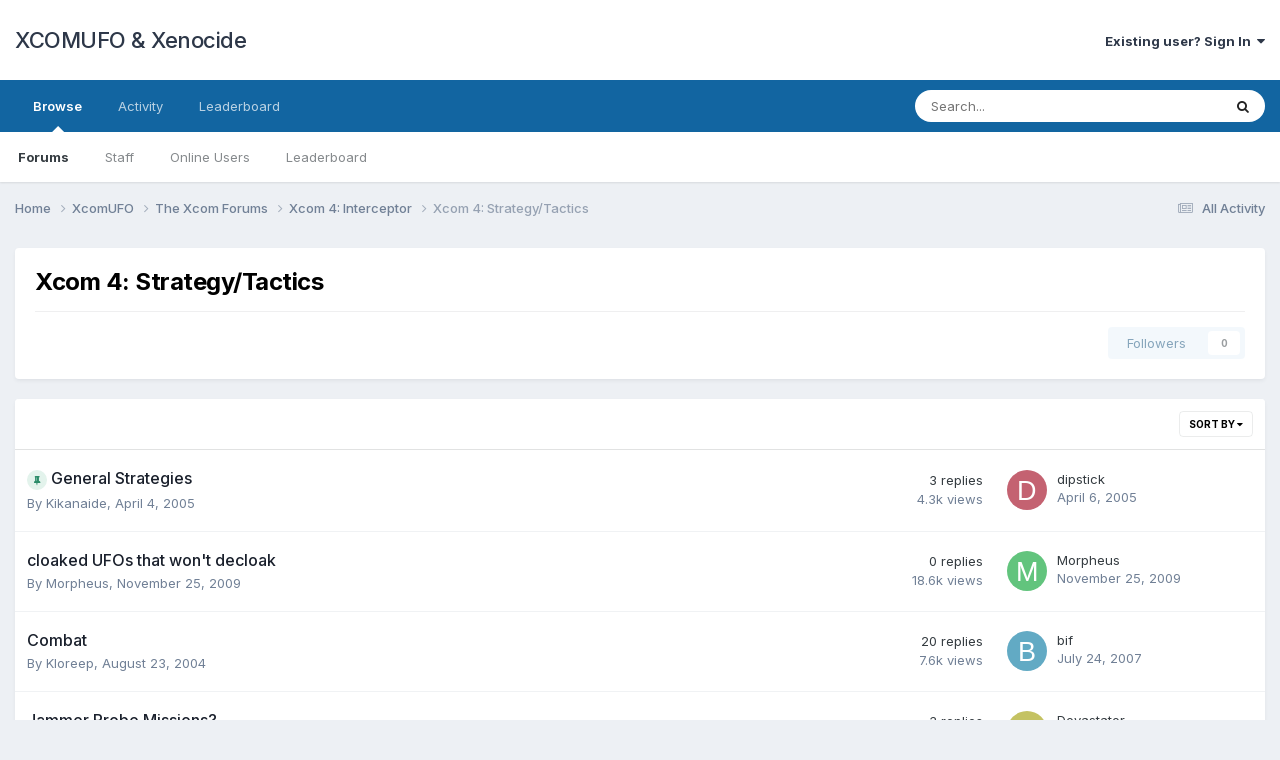

--- FILE ---
content_type: text/html;charset=UTF-8
request_url: https://www.xcomufo.com/forums/index.php?/forum/92-xcom-4-strategytactics/
body_size: 9357
content:
<!DOCTYPE html>
<html lang="en-US" dir="ltr">
	<head>
		<meta charset="utf-8">
        
		<title>Xcom 4: Strategy/Tactics - XCOMUFO &amp; Xenocide</title>
		
		
		
		

	<meta name="viewport" content="width=device-width, initial-scale=1">


	
	


	<meta name="twitter:card" content="summary" />



	
		
	

	
		
			
				<meta name="description" content="">
			
		
	

	
		
			
				<meta property="og:title" content="Xcom 4: Strategy/Tactics">
			
		
	

	
		
			
				<meta property="og:description" content="">
			
		
	

	
		
			
				<meta property="og:url" content="https://www.xcomufo.com/forums/index.php?/forum/92-xcom-4-strategytactics/">
			
		
	

	
		
			
				<meta property="og:site_name" content="XCOMUFO &amp; Xenocide">
			
		
	

	
		
			
				<meta property="og:locale" content="en_US">
			
		
	


	
		<link rel="canonical" href="https://www.xcomufo.com/forums/index.php?/forum/92-xcom-4-strategytactics/" />
	

<link rel="alternate" type="application/rss+xml" title="Xcom 4: Strategy/Tactics Latest Topics" href="https://www.xcomufo.com/forums/index.php?/forum/92-xcom-4-strategytactics.xml/" />



<link rel="manifest" href="https://www.xcomufo.com/forums/index.php?/manifest.webmanifest/">
<meta name="msapplication-config" content="https://www.xcomufo.com/forums/index.php?/browserconfig.xml/">
<meta name="msapplication-starturl" content="/">
<meta name="application-name" content="XCOMUFO & Xenocide">
<meta name="apple-mobile-web-app-title" content="XCOMUFO & Xenocide">

	<meta name="theme-color" content="#ffffff">










<link rel="preload" href="//www.xcomufo.com/forums/applications/core/interface/font/fontawesome-webfont.woff2?v=4.7.0" as="font" crossorigin="anonymous">
		


	<link rel="preconnect" href="https://fonts.googleapis.com">
	<link rel="preconnect" href="https://fonts.gstatic.com" crossorigin>
	
		<link href="https://fonts.googleapis.com/css2?family=Inter:wght@300;400;500;600;700&display=swap" rel="stylesheet">
	



	<link rel='stylesheet' href='https://www.xcomufo.com/forums/uploads/css_built_1/341e4a57816af3ba440d891ca87450ff_framework.css?v=25d306e6e61711057118' media='all'>

	<link rel='stylesheet' href='https://www.xcomufo.com/forums/uploads/css_built_1/05e81b71abe4f22d6eb8d1a929494829_responsive.css?v=25d306e6e61711057118' media='all'>

	<link rel='stylesheet' href='https://www.xcomufo.com/forums/uploads/css_built_1/90eb5adf50a8c640f633d47fd7eb1778_core.css?v=25d306e6e61711057118' media='all'>

	<link rel='stylesheet' href='https://www.xcomufo.com/forums/uploads/css_built_1/5a0da001ccc2200dc5625c3f3934497d_core_responsive.css?v=25d306e6e61711057118' media='all'>

	<link rel='stylesheet' href='https://www.xcomufo.com/forums/uploads/css_built_1/62e269ced0fdab7e30e026f1d30ae516_forums.css?v=25d306e6e61711057118' media='all'>

	<link rel='stylesheet' href='https://www.xcomufo.com/forums/uploads/css_built_1/76e62c573090645fb99a15a363d8620e_forums_responsive.css?v=25d306e6e61711057118' media='all'>





<link rel='stylesheet' href='https://www.xcomufo.com/forums/uploads/css_built_1/258adbb6e4f3e83cd3b355f84e3fa002_custom.css?v=25d306e6e61711057118' media='all'>




		
		

	</head>
	<body class='ipsApp ipsApp_front ipsJS_none ipsClearfix' data-controller='core.front.core.app' data-message="" data-pageApp='forums' data-pageLocation='front' data-pageModule='forums' data-pageController='forums' data-pageID='92'  >
		
        

        

		<a href='#ipsLayout_mainArea' class='ipsHide' title='Go to main content on this page' accesskey='m'>Jump to content</a>
		





		<div id='ipsLayout_header' class='ipsClearfix'>
			<header>
				<div class='ipsLayout_container'>
					

<a href='https://www.xcomufo.com/forums/' id='elSiteTitle' accesskey='1'>XCOMUFO & Xenocide</a>

					
						

	<ul id='elUserNav' class='ipsList_inline cSignedOut ipsResponsive_showDesktop'>
		
        
		
        
        
            
            <li id='elSignInLink'>
                <a href='https://www.xcomufo.com/forums/index.php?/login/' data-ipsMenu-closeOnClick="false" data-ipsMenu id='elUserSignIn'>
                    Existing user? Sign In &nbsp;<i class='fa fa-caret-down'></i>
                </a>
                
<div id='elUserSignIn_menu' class='ipsMenu ipsMenu_auto ipsHide'>
	<form accept-charset='utf-8' method='post' action='https://www.xcomufo.com/forums/index.php?/login/'>
		<input type="hidden" name="csrfKey" value="41f200d82dd15ed6b02cf911364526b8">
		<input type="hidden" name="ref" value="aHR0cHM6Ly93d3cueGNvbXVmby5jb20vZm9ydW1zL2luZGV4LnBocD8vZm9ydW0vOTIteGNvbS00LXN0cmF0ZWd5dGFjdGljcy8=">
		<div data-role="loginForm">
			
			
			
				
<div class="ipsPad ipsForm ipsForm_vertical">
	<h4 class="ipsType_sectionHead">Sign In</h4>
	<br><br>
	<ul class='ipsList_reset'>
		<li class="ipsFieldRow ipsFieldRow_noLabel ipsFieldRow_fullWidth">
			
			
				<input type="email" placeholder="Email Address" name="auth" autocomplete="email">
			
		</li>
		<li class="ipsFieldRow ipsFieldRow_noLabel ipsFieldRow_fullWidth">
			<input type="password" placeholder="Password" name="password" autocomplete="current-password">
		</li>
		<li class="ipsFieldRow ipsFieldRow_checkbox ipsClearfix">
			<span class="ipsCustomInput">
				<input type="checkbox" name="remember_me" id="remember_me_checkbox" value="1" checked aria-checked="true">
				<span></span>
			</span>
			<div class="ipsFieldRow_content">
				<label class="ipsFieldRow_label" for="remember_me_checkbox">Remember me</label>
				<span class="ipsFieldRow_desc">Not recommended on shared computers</span>
			</div>
		</li>
		<li class="ipsFieldRow ipsFieldRow_fullWidth">
			<button type="submit" name="_processLogin" value="usernamepassword" class="ipsButton ipsButton_primary ipsButton_small" id="elSignIn_submit">Sign In</button>
			
				<p class="ipsType_right ipsType_small">
					
						<a href='https://www.xcomufo.com/forums/index.php?/lostpassword/' data-ipsDialog data-ipsDialog-title='Forgot your password?'>
					
					Forgot your password?</a>
				</p>
			
		</li>
	</ul>
</div>
			
		</div>
	</form>
</div>
            </li>
            
        
		
	</ul>

						
<ul class='ipsMobileHamburger ipsList_reset ipsResponsive_hideDesktop'>
	<li data-ipsDrawer data-ipsDrawer-drawerElem='#elMobileDrawer'>
		<a href='#' >
			
			
				
			
			
			
			<i class='fa fa-navicon'></i>
		</a>
	</li>
</ul>
					
				</div>
			</header>
			

	<nav data-controller='core.front.core.navBar' class=' ipsResponsive_showDesktop'>
		<div class='ipsNavBar_primary ipsLayout_container '>
			<ul data-role="primaryNavBar" class='ipsClearfix'>
				


	
		
		
			
		
		<li class='ipsNavBar_active' data-active id='elNavSecondary_1' data-role="navBarItem" data-navApp="core" data-navExt="CustomItem">
			
			
				<a href="https://www.xcomufo.com/forums/"  data-navItem-id="1" data-navDefault>
					Browse<span class='ipsNavBar_active__identifier'></span>
				</a>
			
			
				<ul class='ipsNavBar_secondary ' data-role='secondaryNavBar'>
					


	
	

	
		
		
			
		
		<li class='ipsNavBar_active' data-active id='elNavSecondary_10' data-role="navBarItem" data-navApp="forums" data-navExt="Forums">
			
			
				<a href="https://www.xcomufo.com/forums/index.php"  data-navItem-id="10" data-navDefault>
					Forums<span class='ipsNavBar_active__identifier'></span>
				</a>
			
			
		</li>
	
	

	
	

	
		
		
		<li  id='elNavSecondary_12' data-role="navBarItem" data-navApp="core" data-navExt="StaffDirectory">
			
			
				<a href="https://www.xcomufo.com/forums/index.php?/staff/"  data-navItem-id="12" >
					Staff<span class='ipsNavBar_active__identifier'></span>
				</a>
			
			
		</li>
	
	

	
		
		
		<li  id='elNavSecondary_13' data-role="navBarItem" data-navApp="core" data-navExt="OnlineUsers">
			
			
				<a href="https://www.xcomufo.com/forums/index.php?/online/"  data-navItem-id="13" >
					Online Users<span class='ipsNavBar_active__identifier'></span>
				</a>
			
			
		</li>
	
	

	
		
		
		<li  id='elNavSecondary_14' data-role="navBarItem" data-navApp="core" data-navExt="Leaderboard">
			
			
				<a href="https://www.xcomufo.com/forums/index.php?/leaderboard/"  data-navItem-id="14" >
					Leaderboard<span class='ipsNavBar_active__identifier'></span>
				</a>
			
			
		</li>
	
	

					<li class='ipsHide' id='elNavigationMore_1' data-role='navMore'>
						<a href='#' data-ipsMenu data-ipsMenu-appendTo='#elNavigationMore_1' id='elNavigationMore_1_dropdown'>More <i class='fa fa-caret-down'></i></a>
						<ul class='ipsHide ipsMenu ipsMenu_auto' id='elNavigationMore_1_dropdown_menu' data-role='moreDropdown'></ul>
					</li>
				</ul>
			
		</li>
	
	

	
		
		
		<li  id='elNavSecondary_2' data-role="navBarItem" data-navApp="core" data-navExt="CustomItem">
			
			
				<a href="https://www.xcomufo.com/forums/index.php?/discover/"  data-navItem-id="2" >
					Activity<span class='ipsNavBar_active__identifier'></span>
				</a>
			
			
				<ul class='ipsNavBar_secondary ipsHide' data-role='secondaryNavBar'>
					


	
		
		
		<li  id='elNavSecondary_4' data-role="navBarItem" data-navApp="core" data-navExt="AllActivity">
			
			
				<a href="https://www.xcomufo.com/forums/index.php?/discover/"  data-navItem-id="4" >
					All Activity<span class='ipsNavBar_active__identifier'></span>
				</a>
			
			
		</li>
	
	

	
	

	
	

	
	

	
		
		
		<li  id='elNavSecondary_8' data-role="navBarItem" data-navApp="core" data-navExt="Search">
			
			
				<a href="https://www.xcomufo.com/forums/index.php?/search/"  data-navItem-id="8" >
					Search<span class='ipsNavBar_active__identifier'></span>
				</a>
			
			
		</li>
	
	

	
	

					<li class='ipsHide' id='elNavigationMore_2' data-role='navMore'>
						<a href='#' data-ipsMenu data-ipsMenu-appendTo='#elNavigationMore_2' id='elNavigationMore_2_dropdown'>More <i class='fa fa-caret-down'></i></a>
						<ul class='ipsHide ipsMenu ipsMenu_auto' id='elNavigationMore_2_dropdown_menu' data-role='moreDropdown'></ul>
					</li>
				</ul>
			
		</li>
	
	

	
		
		
		<li  id='elNavSecondary_15' data-role="navBarItem" data-navApp="core" data-navExt="Leaderboard">
			
			
				<a href="https://www.xcomufo.com/forums/index.php?/leaderboard/"  data-navItem-id="15" >
					Leaderboard<span class='ipsNavBar_active__identifier'></span>
				</a>
			
			
		</li>
	
	

				<li class='ipsHide' id='elNavigationMore' data-role='navMore'>
					<a href='#' data-ipsMenu data-ipsMenu-appendTo='#elNavigationMore' id='elNavigationMore_dropdown'>More</a>
					<ul class='ipsNavBar_secondary ipsHide' data-role='secondaryNavBar'>
						<li class='ipsHide' id='elNavigationMore_more' data-role='navMore'>
							<a href='#' data-ipsMenu data-ipsMenu-appendTo='#elNavigationMore_more' id='elNavigationMore_more_dropdown'>More <i class='fa fa-caret-down'></i></a>
							<ul class='ipsHide ipsMenu ipsMenu_auto' id='elNavigationMore_more_dropdown_menu' data-role='moreDropdown'></ul>
						</li>
					</ul>
				</li>
			</ul>
			

	<div id="elSearchWrapper">
		<div id='elSearch' data-controller="core.front.core.quickSearch">
			<form accept-charset='utf-8' action='//www.xcomufo.com/forums/index.php?/search/&amp;do=quicksearch' method='post'>
                <input type='search' id='elSearchField' placeholder='Search...' name='q' autocomplete='off' aria-label='Search'>
                <details class='cSearchFilter'>
                    <summary class='cSearchFilter__text'></summary>
                    <ul class='cSearchFilter__menu'>
                        
                        <li><label><input type="radio" name="type" value="all" ><span class='cSearchFilter__menuText'>Everywhere</span></label></li>
                        
                            
                                <li><label><input type="radio" name="type" value='contextual_{&quot;type&quot;:&quot;forums_topic&quot;,&quot;nodes&quot;:92}' checked><span class='cSearchFilter__menuText'>This Forum</span></label></li>
                            
                        
                        
                            <li><label><input type="radio" name="type" value="core_statuses_status"><span class='cSearchFilter__menuText'>Status Updates</span></label></li>
                        
                            <li><label><input type="radio" name="type" value="forums_topic"><span class='cSearchFilter__menuText'>Topics</span></label></li>
                        
                            <li><label><input type="radio" name="type" value="core_members"><span class='cSearchFilter__menuText'>Members</span></label></li>
                        
                    </ul>
                </details>
				<button class='cSearchSubmit' type="submit" aria-label='Search'><i class="fa fa-search"></i></button>
			</form>
		</div>
	</div>

		</div>
	</nav>

			
<ul id='elMobileNav' class='ipsResponsive_hideDesktop' data-controller='core.front.core.mobileNav'>
	
		
			
			
				
				
			
				
				
			
				
					<li id='elMobileBreadcrumb'>
						<a href='https://www.xcomufo.com/forums/index.php?/forum/108-xcom-4-interceptor/'>
							<span>Xcom 4: Interceptor</span>
						</a>
					</li>
				
				
			
				
				
			
		
	
	
	
	<li >
		<a data-action="defaultStream" href='https://www.xcomufo.com/forums/index.php?/discover/'><i class="fa fa-newspaper-o" aria-hidden="true"></i></a>
	</li>

	

	
		<li class='ipsJS_show'>
			<a href='https://www.xcomufo.com/forums/index.php?/search/'><i class='fa fa-search'></i></a>
		</li>
	
</ul>
		</div>
		<main id='ipsLayout_body' class='ipsLayout_container'>
			<div id='ipsLayout_contentArea'>
				<div id='ipsLayout_contentWrapper'>
					
<nav class='ipsBreadcrumb ipsBreadcrumb_top ipsFaded_withHover'>
	

	<ul class='ipsList_inline ipsPos_right'>
		
		<li >
			<a data-action="defaultStream" class='ipsType_light '  href='https://www.xcomufo.com/forums/index.php?/discover/'><i class="fa fa-newspaper-o" aria-hidden="true"></i> <span>All Activity</span></a>
		</li>
		
	</ul>

	<ul data-role="breadcrumbList">
		<li>
			<a title="Home" href='https://www.xcomufo.com/forums/'>
				<span>Home <i class='fa fa-angle-right'></i></span>
			</a>
		</li>
		
		
			<li>
				
					<a href='https://www.xcomufo.com/forums/index.php?/forum/255-xcomufo/'>
						<span>XcomUFO <i class='fa fa-angle-right' aria-hidden="true"></i></span>
					</a>
				
			</li>
		
			<li>
				
					<a href='https://www.xcomufo.com/forums/index.php?/forum/69-the-xcom-forums/'>
						<span>The Xcom Forums <i class='fa fa-angle-right' aria-hidden="true"></i></span>
					</a>
				
			</li>
		
			<li>
				
					<a href='https://www.xcomufo.com/forums/index.php?/forum/108-xcom-4-interceptor/'>
						<span>Xcom 4: Interceptor <i class='fa fa-angle-right' aria-hidden="true"></i></span>
					</a>
				
			</li>
		
			<li>
				
					Xcom 4: Strategy/Tactics
				
			</li>
		
	</ul>
</nav>
					
					<div id='ipsLayout_mainArea'>
						
						
						
						

	




						




	
	<div class="ipsPageHeader  ipsBox ipsResponsive_pull ipsPadding ipsClearfix" >
		<header>
			
			<h1 class="ipsType_pageTitle">Xcom 4: Strategy/Tactics</h1>
			
				



<div class='ipsType_richText ipsType_normal' data-controller='core.front.core.lightboxedImages' >

</div>

			
			
			
				<hr class='ipsHr ipsResponsive_hidePhone' />
				<div class='ipsClearfix ipsResponsive_hidePhone'>
					<div class='ipsPos_right'>
                        
                        



<div data-followApp='forums' data-followArea='forum' data-followID='92' data-controller='core.front.core.followButton'>
	

	<a href='https://www.xcomufo.com/forums/index.php?/login/' rel="nofollow" class="ipsFollow ipsPos_middle ipsButton ipsButton_light ipsButton_verySmall ipsButton_disabled" data-role="followButton" data-ipsTooltip title='Sign in to follow this'>
		<span>Followers</span>
		<span class='ipsCommentCount'>0</span>
	</a>

</div>
                    </div>
				</div>
			
		</header>
	</div>
	
	

<div data-controller='forums.front.forum.forumPage'>
	<ul class="ipsToolList ipsToolList_horizontal ipsSpacer_both">
		






	</ul>
	
<div class='ipsBox ipsResponsive_pull' data-baseurl='https://www.xcomufo.com/forums/index.php?/forum/92-xcom-4-strategytactics/' data-resort='listResort' data-tableID='topics'  data-controller='core.global.core.table'>
	
		<h2 class='ipsType_sectionTitle ipsHide ipsType_medium ipsType_reset ipsClear'>9 topics in this forum</h2>
	

	
	<div class="ipsButtonBar ipsPad_half ipsClearfix ipsClear">
		

		<ul class="ipsButtonRow ipsPos_right ipsClearfix">
			
				<li>
					<a href="#elSortByMenu_menu" id="elSortByMenu_ffd1c2df4551527d1959fe694b3f8a6a" data-role='sortButton' data-ipsMenu data-ipsMenu-activeClass="ipsButtonRow_active" data-ipsMenu-selectable="radio">Sort By <i class="fa fa-caret-down"></i></a>
					<ul class="ipsMenu ipsMenu_auto ipsMenu_withStem ipsMenu_selectable ipsHide" id="elSortByMenu_ffd1c2df4551527d1959fe694b3f8a6a_menu">
						
						
							<li class="ipsMenu_item ipsMenu_itemChecked" data-ipsMenuValue="last_post" data-sortDirection='desc'><a href="https://www.xcomufo.com/forums/index.php?/forum/92-xcom-4-strategytactics/&amp;sortby=last_post&amp;sortdirection=desc" rel="nofollow">Recently Updated</a></li>
						
							<li class="ipsMenu_item " data-ipsMenuValue="title" data-sortDirection='asc'><a href="https://www.xcomufo.com/forums/index.php?/forum/92-xcom-4-strategytactics/&amp;sortby=title&amp;sortdirection=asc" rel="nofollow">Title</a></li>
						
							<li class="ipsMenu_item " data-ipsMenuValue="start_date" data-sortDirection='desc'><a href="https://www.xcomufo.com/forums/index.php?/forum/92-xcom-4-strategytactics/&amp;sortby=start_date&amp;sortdirection=desc" rel="nofollow">Start Date</a></li>
						
							<li class="ipsMenu_item " data-ipsMenuValue="views" data-sortDirection='desc'><a href="https://www.xcomufo.com/forums/index.php?/forum/92-xcom-4-strategytactics/&amp;sortby=views&amp;sortdirection=desc" rel="nofollow">Most Viewed</a></li>
						
							<li class="ipsMenu_item " data-ipsMenuValue="posts" data-sortDirection='desc'><a href="https://www.xcomufo.com/forums/index.php?/forum/92-xcom-4-strategytactics/&amp;sortby=posts&amp;sortdirection=desc" rel="nofollow">Most Replies</a></li>
						
						
							<li class="ipsMenu_item " data-noSelect="true">
								<a href='https://www.xcomufo.com/forums/index.php?/forum/92-xcom-4-strategytactics/&amp;advancedSearchForm=1&amp;sortby=forums_topics.last_post&amp;sortdirection=DESC' rel="nofollow" data-ipsDialog data-ipsDialog-title='Custom Sort'>Custom</a>
							</li>
						
					</ul>
				</li>
			
				
		</ul>
		


		<div data-role="tablePagination" class='ipsHide'>
			


		</div>
	</div>
	
	
		
			<ol class='ipsClear ipsDataList cForumTopicTable  cTopicList ' id='elTable_ffd1c2df4551527d1959fe694b3f8a6a' data-role="tableRows">
				


	
	

	
	

	
	

	
	

	
	

	
	

	
	

	
	

	
	


	
	
		
		
		
		
			<li class="ipsDataItem ipsDataItem_responsivePhoto     " data-rowID='7290' data-location='' data-controller='forums.front.forum.topicRow'>
				
				<div class='ipsDataItem_main'>
					
					<h4 class='ipsDataItem_title ipsContained_container'>
						
						
						
						

						
						
						
                            
                            							
							
								<span><span class="ipsBadge ipsBadge_icon ipsBadge_small ipsBadge_positive" data-ipsTooltip title='Pinned'><i class='fa fa-thumb-tack'></i></span></span>
							
							
						
										
												

						<span class='ipsType_break ipsContained'>
							<a href='https://www.xcomufo.com/forums/index.php?/topic/7290-general-strategies/' class='' title='General Strategies '  data-ipsHover data-ipsHover-target='https://www.xcomufo.com/forums/index.php?/topic/7290-general-strategies/&amp;preview=1' data-ipsHover-timeout='1.5'>
								<span>
									General Strategies
								</span>
							</a>
						</span>
						
					</h4>
					<span data-role="activeUsers"></span>
					<div class='ipsDataItem_meta ipsType_reset ipsType_light ipsType_blendLinks'>
						<span>
							By 


<a href='https://www.xcomufo.com/forums/index.php?/profile/2452-kikanaide/' rel="nofollow" data-ipsHover data-ipsHover-width='370' data-ipsHover-target='https://www.xcomufo.com/forums/index.php?/profile/2452-kikanaide/&amp;do=hovercard&amp;referrer=https%253A%252F%252Fwww.xcomufo.com%252Fforums%252Findex.php%253F%252Fforum%252F92-xcom-4-strategytactics%252F' title="Go to Kikanaide's profile" class="ipsType_break">Kikanaide</a>, 
						</span><time datetime='2005-04-04T17:10:21Z' title='04/04/2005 05:10  PM' data-short='20 yr'>April 4, 2005</time>
						
						
					</div>
				</div>
				<ul class='ipsDataItem_stats'>
					
					
						<li  data-statType='forums_comments'>
							<span class='ipsDataItem_stats_number'>3</span>
							<span class='ipsDataItem_stats_type'> replies</span>
							
						</li>
					
						<li class='ipsType_light' data-statType='num_views'>
							<span class='ipsDataItem_stats_number'>4.3k</span>
							<span class='ipsDataItem_stats_type'> views</span>
							
						</li>
					
					
				</ul>
				<ul class='ipsDataItem_lastPoster ipsDataItem_withPhoto ipsType_blendLinks'>
					<li>
						
							


	<a href="https://www.xcomufo.com/forums/index.php?/profile/455-dipstick/" rel="nofollow" data-ipsHover data-ipsHover-width="370" data-ipsHover-target="https://www.xcomufo.com/forums/index.php?/profile/455-dipstick/&amp;do=hovercard" class="ipsUserPhoto ipsUserPhoto_tiny" title="Go to dipstick's profile">
		<img src='data:image/svg+xml,%3Csvg%20xmlns%3D%22http%3A%2F%2Fwww.w3.org%2F2000%2Fsvg%22%20viewBox%3D%220%200%201024%201024%22%20style%3D%22background%3A%23c46271%22%3E%3Cg%3E%3Ctext%20text-anchor%3D%22middle%22%20dy%3D%22.35em%22%20x%3D%22512%22%20y%3D%22512%22%20fill%3D%22%23ffffff%22%20font-size%3D%22700%22%20font-family%3D%22-apple-system%2C%20BlinkMacSystemFont%2C%20Roboto%2C%20Helvetica%2C%20Arial%2C%20sans-serif%22%3ED%3C%2Ftext%3E%3C%2Fg%3E%3C%2Fsvg%3E' alt='dipstick' loading="lazy">
	</a>

						
					</li>
					<li>
						
							
								


<a href='https://www.xcomufo.com/forums/index.php?/profile/455-dipstick/' rel="nofollow" data-ipsHover data-ipsHover-width='370' data-ipsHover-target='https://www.xcomufo.com/forums/index.php?/profile/455-dipstick/&amp;do=hovercard&amp;referrer=https%253A%252F%252Fwww.xcomufo.com%252Fforums%252Findex.php%253F%252Fforum%252F92-xcom-4-strategytactics%252F' title="Go to dipstick's profile" class="ipsType_break">dipstick</a>
							
						
					</li>
					<li class="ipsType_light">
						<a href='https://www.xcomufo.com/forums/index.php?/topic/7290-general-strategies/' title='Go to last post' class='ipsType_blendLinks'>
							<time datetime='2005-04-06T20:12:37Z' title='04/06/2005 08:12  PM' data-short='20 yr'>April 6, 2005</time>
						</a>
					</li>
				</ul>
				
			</li>
		
	
		
		
		
		
			<li class="ipsDataItem ipsDataItem_responsivePhoto     " data-rowID='242029340' data-location='' data-controller='forums.front.forum.topicRow'>
				
				<div class='ipsDataItem_main'>
					
					<h4 class='ipsDataItem_title ipsContained_container'>
						
						
						
						

						
						
						
										
												

						<span class='ipsType_break ipsContained'>
							<a href='https://www.xcomufo.com/forums/index.php?/topic/242029340-cloaked-ufos-that-wont-decloak/' class='' title='cloaked UFOs that won&#039;t decloak '  data-ipsHover data-ipsHover-target='https://www.xcomufo.com/forums/index.php?/topic/242029340-cloaked-ufos-that-wont-decloak/&amp;preview=1' data-ipsHover-timeout='1.5'>
								<span>
									cloaked UFOs that won&#039;t decloak
								</span>
							</a>
						</span>
						
					</h4>
					<span data-role="activeUsers"></span>
					<div class='ipsDataItem_meta ipsType_reset ipsType_light ipsType_blendLinks'>
						<span>
							By 


<a href='https://www.xcomufo.com/forums/index.php?/profile/1490-morpheus/' rel="nofollow" data-ipsHover data-ipsHover-width='370' data-ipsHover-target='https://www.xcomufo.com/forums/index.php?/profile/1490-morpheus/&amp;do=hovercard&amp;referrer=https%253A%252F%252Fwww.xcomufo.com%252Fforums%252Findex.php%253F%252Fforum%252F92-xcom-4-strategytactics%252F' title="Go to Morpheus's profile" class="ipsType_break">Morpheus</a>, 
						</span><time datetime='2009-11-25T12:10:56Z' title='11/25/2009 12:10  PM' data-short='16 yr'>November 25, 2009</time>
						
						
					</div>
				</div>
				<ul class='ipsDataItem_stats'>
					
					
						<li  data-statType='forums_comments'>
							<span class='ipsDataItem_stats_number'>0</span>
							<span class='ipsDataItem_stats_type'> replies</span>
							
						</li>
					
						<li class='ipsType_light' data-statType='num_views'>
							<span class='ipsDataItem_stats_number'>18.6k</span>
							<span class='ipsDataItem_stats_type'> views</span>
							
						</li>
					
					
				</ul>
				<ul class='ipsDataItem_lastPoster ipsDataItem_withPhoto ipsType_blendLinks'>
					<li>
						
							


	<a href="https://www.xcomufo.com/forums/index.php?/profile/1490-morpheus/" rel="nofollow" data-ipsHover data-ipsHover-width="370" data-ipsHover-target="https://www.xcomufo.com/forums/index.php?/profile/1490-morpheus/&amp;do=hovercard" class="ipsUserPhoto ipsUserPhoto_tiny" title="Go to Morpheus's profile">
		<img src='data:image/svg+xml,%3Csvg%20xmlns%3D%22http%3A%2F%2Fwww.w3.org%2F2000%2Fsvg%22%20viewBox%3D%220%200%201024%201024%22%20style%3D%22background%3A%2362c47d%22%3E%3Cg%3E%3Ctext%20text-anchor%3D%22middle%22%20dy%3D%22.35em%22%20x%3D%22512%22%20y%3D%22512%22%20fill%3D%22%23ffffff%22%20font-size%3D%22700%22%20font-family%3D%22-apple-system%2C%20BlinkMacSystemFont%2C%20Roboto%2C%20Helvetica%2C%20Arial%2C%20sans-serif%22%3EM%3C%2Ftext%3E%3C%2Fg%3E%3C%2Fsvg%3E' alt='Morpheus' loading="lazy">
	</a>

						
					</li>
					<li>
						
							
								


<a href='https://www.xcomufo.com/forums/index.php?/profile/1490-morpheus/' rel="nofollow" data-ipsHover data-ipsHover-width='370' data-ipsHover-target='https://www.xcomufo.com/forums/index.php?/profile/1490-morpheus/&amp;do=hovercard&amp;referrer=https%253A%252F%252Fwww.xcomufo.com%252Fforums%252Findex.php%253F%252Fforum%252F92-xcom-4-strategytactics%252F' title="Go to Morpheus's profile" class="ipsType_break">Morpheus</a>
							
						
					</li>
					<li class="ipsType_light">
						<a href='https://www.xcomufo.com/forums/index.php?/topic/242029340-cloaked-ufos-that-wont-decloak/' title='Go to last post' class='ipsType_blendLinks'>
							<time datetime='2009-11-25T12:10:56Z' title='11/25/2009 12:10  PM' data-short='16 yr'>November 25, 2009</time>
						</a>
					</li>
				</ul>
				
			</li>
		
	
		
		
		
		
			<li class="ipsDataItem ipsDataItem_responsivePhoto     " data-rowID='5504' data-location='' data-controller='forums.front.forum.topicRow'>
				
				<div class='ipsDataItem_main'>
					
					<h4 class='ipsDataItem_title ipsContained_container'>
						
						
						
						

						
						
						
										
												

						<span class='ipsType_break ipsContained'>
							<a href='https://www.xcomufo.com/forums/index.php?/topic/5504-combat/' class='' title='Combat '  data-ipsHover data-ipsHover-target='https://www.xcomufo.com/forums/index.php?/topic/5504-combat/&amp;preview=1' data-ipsHover-timeout='1.5'>
								<span>
									Combat
								</span>
							</a>
						</span>
						
					</h4>
					<span data-role="activeUsers"></span>
					<div class='ipsDataItem_meta ipsType_reset ipsType_light ipsType_blendLinks'>
						<span>
							By 


<a href='https://www.xcomufo.com/forums/index.php?/profile/1730-kloreep/' rel="nofollow" data-ipsHover data-ipsHover-width='370' data-ipsHover-target='https://www.xcomufo.com/forums/index.php?/profile/1730-kloreep/&amp;do=hovercard&amp;referrer=https%253A%252F%252Fwww.xcomufo.com%252Fforums%252Findex.php%253F%252Fforum%252F92-xcom-4-strategytactics%252F' title="Go to Kloreep's profile" class="ipsType_break">Kloreep</a>, 
						</span><time datetime='2004-08-23T04:33:06Z' title='08/23/2004 04:33  AM' data-short='21 yr'>August 23, 2004</time>
						
						
					</div>
				</div>
				<ul class='ipsDataItem_stats'>
					
					
						<li  data-statType='forums_comments'>
							<span class='ipsDataItem_stats_number'>20</span>
							<span class='ipsDataItem_stats_type'> replies</span>
							
						</li>
					
						<li class='ipsType_light' data-statType='num_views'>
							<span class='ipsDataItem_stats_number'>7.6k</span>
							<span class='ipsDataItem_stats_type'> views</span>
							
						</li>
					
					
				</ul>
				<ul class='ipsDataItem_lastPoster ipsDataItem_withPhoto ipsType_blendLinks'>
					<li>
						
							


	<a href="https://www.xcomufo.com/forums/index.php?/profile/15498-bif/" rel="nofollow" data-ipsHover data-ipsHover-width="370" data-ipsHover-target="https://www.xcomufo.com/forums/index.php?/profile/15498-bif/&amp;do=hovercard" class="ipsUserPhoto ipsUserPhoto_tiny" title="Go to bif's profile">
		<img src='data:image/svg+xml,%3Csvg%20xmlns%3D%22http%3A%2F%2Fwww.w3.org%2F2000%2Fsvg%22%20viewBox%3D%220%200%201024%201024%22%20style%3D%22background%3A%2362aac4%22%3E%3Cg%3E%3Ctext%20text-anchor%3D%22middle%22%20dy%3D%22.35em%22%20x%3D%22512%22%20y%3D%22512%22%20fill%3D%22%23ffffff%22%20font-size%3D%22700%22%20font-family%3D%22-apple-system%2C%20BlinkMacSystemFont%2C%20Roboto%2C%20Helvetica%2C%20Arial%2C%20sans-serif%22%3EB%3C%2Ftext%3E%3C%2Fg%3E%3C%2Fsvg%3E' alt='bif' loading="lazy">
	</a>

						
					</li>
					<li>
						
							
								


<a href='https://www.xcomufo.com/forums/index.php?/profile/15498-bif/' rel="nofollow" data-ipsHover data-ipsHover-width='370' data-ipsHover-target='https://www.xcomufo.com/forums/index.php?/profile/15498-bif/&amp;do=hovercard&amp;referrer=https%253A%252F%252Fwww.xcomufo.com%252Fforums%252Findex.php%253F%252Fforum%252F92-xcom-4-strategytactics%252F' title="Go to bif's profile" class="ipsType_break">bif</a>
							
						
					</li>
					<li class="ipsType_light">
						<a href='https://www.xcomufo.com/forums/index.php?/topic/5504-combat/' title='Go to last post' class='ipsType_blendLinks'>
							<time datetime='2007-07-24T15:22:26Z' title='07/24/2007 03:22  PM' data-short='18 yr'>July 24, 2007</time>
						</a>
					</li>
				</ul>
				
			</li>
		
	
		
		
		
		
			<li class="ipsDataItem ipsDataItem_responsivePhoto     " data-rowID='5580' data-location='' data-controller='forums.front.forum.topicRow'>
				
				<div class='ipsDataItem_main'>
					
					<h4 class='ipsDataItem_title ipsContained_container'>
						
						
						
						

						
						
						
										
												

						<span class='ipsType_break ipsContained'>
							<a href='https://www.xcomufo.com/forums/index.php?/topic/5580-jammer-probe-missions/' class='' title='Jammer Probe Missions? '  data-ipsHover data-ipsHover-target='https://www.xcomufo.com/forums/index.php?/topic/5580-jammer-probe-missions/&amp;preview=1' data-ipsHover-timeout='1.5'>
								<span>
									Jammer Probe Missions?
								</span>
							</a>
						</span>
						
					</h4>
					<span data-role="activeUsers"></span>
					<div class='ipsDataItem_meta ipsType_reset ipsType_light ipsType_blendLinks'>
						<span>
							By 


<a href='https://www.xcomufo.com/forums/index.php?/profile/3576-shinji/' rel="nofollow" data-ipsHover data-ipsHover-width='370' data-ipsHover-target='https://www.xcomufo.com/forums/index.php?/profile/3576-shinji/&amp;do=hovercard&amp;referrer=https%253A%252F%252Fwww.xcomufo.com%252Fforums%252Findex.php%253F%252Fforum%252F92-xcom-4-strategytactics%252F' title="Go to Shinji's profile" class="ipsType_break">Shinji</a>, 
						</span><time datetime='2004-09-01T02:21:52Z' title='09/01/2004 02:21  AM' data-short='21 yr'>September 1, 2004</time>
						
						
					</div>
				</div>
				<ul class='ipsDataItem_stats'>
					
					
						<li  data-statType='forums_comments'>
							<span class='ipsDataItem_stats_number'>3</span>
							<span class='ipsDataItem_stats_type'> replies</span>
							
						</li>
					
						<li class='ipsType_light' data-statType='num_views'>
							<span class='ipsDataItem_stats_number'>4.5k</span>
							<span class='ipsDataItem_stats_type'> views</span>
							
						</li>
					
					
				</ul>
				<ul class='ipsDataItem_lastPoster ipsDataItem_withPhoto ipsType_blendLinks'>
					<li>
						
							


	<a href="https://www.xcomufo.com/forums/index.php?/profile/6696-devastator/" rel="nofollow" data-ipsHover data-ipsHover-width="370" data-ipsHover-target="https://www.xcomufo.com/forums/index.php?/profile/6696-devastator/&amp;do=hovercard" class="ipsUserPhoto ipsUserPhoto_tiny" title="Go to Devastator's profile">
		<img src='data:image/svg+xml,%3Csvg%20xmlns%3D%22http%3A%2F%2Fwww.w3.org%2F2000%2Fsvg%22%20viewBox%3D%220%200%201024%201024%22%20style%3D%22background%3A%23c4c262%22%3E%3Cg%3E%3Ctext%20text-anchor%3D%22middle%22%20dy%3D%22.35em%22%20x%3D%22512%22%20y%3D%22512%22%20fill%3D%22%23ffffff%22%20font-size%3D%22700%22%20font-family%3D%22-apple-system%2C%20BlinkMacSystemFont%2C%20Roboto%2C%20Helvetica%2C%20Arial%2C%20sans-serif%22%3ED%3C%2Ftext%3E%3C%2Fg%3E%3C%2Fsvg%3E' alt='Devastator' loading="lazy">
	</a>

						
					</li>
					<li>
						
							
								


<a href='https://www.xcomufo.com/forums/index.php?/profile/6696-devastator/' rel="nofollow" data-ipsHover data-ipsHover-width='370' data-ipsHover-target='https://www.xcomufo.com/forums/index.php?/profile/6696-devastator/&amp;do=hovercard&amp;referrer=https%253A%252F%252Fwww.xcomufo.com%252Fforums%252Findex.php%253F%252Fforum%252F92-xcom-4-strategytactics%252F' title="Go to Devastator's profile" class="ipsType_break">Devastator</a>
							
						
					</li>
					<li class="ipsType_light">
						<a href='https://www.xcomufo.com/forums/index.php?/topic/5580-jammer-probe-missions/' title='Go to last post' class='ipsType_blendLinks'>
							<time datetime='2006-10-12T11:38:57Z' title='10/12/2006 11:38  AM' data-short='19 yr'>October 12, 2006</time>
						</a>
					</li>
				</ul>
				
			</li>
		
	
		
		
		
		
			<li class="ipsDataItem ipsDataItem_responsivePhoto     " data-rowID='3629' data-location='' data-controller='forums.front.forum.topicRow'>
				
				<div class='ipsDataItem_main'>
					
					<h4 class='ipsDataItem_title ipsContained_container'>
						
						
						
						

						
						
						
										
												

						<span class='ipsType_break ipsContained'>
							<a href='https://www.xcomufo.com/forums/index.php?/topic/3629-how-to-reach-the-end/' class='' title='How To Reach The End? '  data-ipsHover data-ipsHover-target='https://www.xcomufo.com/forums/index.php?/topic/3629-how-to-reach-the-end/&amp;preview=1' data-ipsHover-timeout='1.5'>
								<span>
									How To Reach The End?
								</span>
							</a>
						</span>
						
					</h4>
					<span data-role="activeUsers"></span>
					<div class='ipsDataItem_meta ipsType_reset ipsType_light ipsType_blendLinks'>
						<span>
							By 


Guest Smaug, 
						</span><time datetime='2004-02-12T19:21:22Z' title='02/12/2004 07:21  PM' data-short='21 yr'>February 12, 2004</time>
						
						
					</div>
				</div>
				<ul class='ipsDataItem_stats'>
					
					
						<li  data-statType='forums_comments'>
							<span class='ipsDataItem_stats_number'>10</span>
							<span class='ipsDataItem_stats_type'> replies</span>
							
						</li>
					
						<li class='ipsType_light' data-statType='num_views'>
							<span class='ipsDataItem_stats_number'>6.6k</span>
							<span class='ipsDataItem_stats_type'> views</span>
							
						</li>
					
					
				</ul>
				<ul class='ipsDataItem_lastPoster ipsDataItem_withPhoto ipsType_blendLinks'>
					<li>
						
							


	<a href="https://www.xcomufo.com/forums/index.php?/profile/3025-tsereve/" rel="nofollow" data-ipsHover data-ipsHover-width="370" data-ipsHover-target="https://www.xcomufo.com/forums/index.php?/profile/3025-tsereve/&amp;do=hovercard" class="ipsUserPhoto ipsUserPhoto_tiny" title="Go to Tsereve's profile">
		<img src='https://www.xcomufo.com/forums/uploads/profile/photo-thumb-3025.gif' alt='Tsereve' loading="lazy">
	</a>

						
					</li>
					<li>
						
							
								


<a href='https://www.xcomufo.com/forums/index.php?/profile/3025-tsereve/' rel="nofollow" data-ipsHover data-ipsHover-width='370' data-ipsHover-target='https://www.xcomufo.com/forums/index.php?/profile/3025-tsereve/&amp;do=hovercard&amp;referrer=https%253A%252F%252Fwww.xcomufo.com%252Fforums%252Findex.php%253F%252Fforum%252F92-xcom-4-strategytactics%252F' title="Go to Tsereve's profile" class="ipsType_break">Tsereve</a>
							
						
					</li>
					<li class="ipsType_light">
						<a href='https://www.xcomufo.com/forums/index.php?/topic/3629-how-to-reach-the-end/' title='Go to last post' class='ipsType_blendLinks'>
							<time datetime='2005-06-03T15:58:26Z' title='06/03/2005 03:58  PM' data-short='20 yr'>June 3, 2005</time>
						</a>
					</li>
				</ul>
				
			</li>
		
	
		
		
		
		
			<li class="ipsDataItem ipsDataItem_responsivePhoto     " data-rowID='5586' data-location='' data-controller='forums.front.forum.topicRow'>
				
				<div class='ipsDataItem_main'>
					
					<h4 class='ipsDataItem_title ipsContained_container'>
						
						
						
						

						
						
						
										
												

						<span class='ipsType_break ipsContained'>
							<a href='https://www.xcomufo.com/forums/index.php?/topic/5586-base-positioning/' class='' title='Base Positioning '  data-ipsHover data-ipsHover-target='https://www.xcomufo.com/forums/index.php?/topic/5586-base-positioning/&amp;preview=1' data-ipsHover-timeout='1.5'>
								<span>
									Base Positioning
								</span>
							</a>
						</span>
						
					</h4>
					<span data-role="activeUsers"></span>
					<div class='ipsDataItem_meta ipsType_reset ipsType_light ipsType_blendLinks'>
						<span>
							By 


<a href='https://www.xcomufo.com/forums/index.php?/profile/1730-kloreep/' rel="nofollow" data-ipsHover data-ipsHover-width='370' data-ipsHover-target='https://www.xcomufo.com/forums/index.php?/profile/1730-kloreep/&amp;do=hovercard&amp;referrer=https%253A%252F%252Fwww.xcomufo.com%252Fforums%252Findex.php%253F%252Fforum%252F92-xcom-4-strategytactics%252F' title="Go to Kloreep's profile" class="ipsType_break">Kloreep</a>, 
						</span><time datetime='2004-09-01T18:09:13Z' title='09/01/2004 06:09  PM' data-short='21 yr'>September 1, 2004</time>
						
						
					</div>
				</div>
				<ul class='ipsDataItem_stats'>
					
					
						<li  data-statType='forums_comments'>
							<span class='ipsDataItem_stats_number'>3</span>
							<span class='ipsDataItem_stats_type'> replies</span>
							
						</li>
					
						<li class='ipsType_light' data-statType='num_views'>
							<span class='ipsDataItem_stats_number'>4.2k</span>
							<span class='ipsDataItem_stats_type'> views</span>
							
						</li>
					
					
				</ul>
				<ul class='ipsDataItem_lastPoster ipsDataItem_withPhoto ipsType_blendLinks'>
					<li>
						
							


	<a href="https://www.xcomufo.com/forums/index.php?/profile/3344-chris-starshade/" rel="nofollow" data-ipsHover data-ipsHover-width="370" data-ipsHover-target="https://www.xcomufo.com/forums/index.php?/profile/3344-chris-starshade/&amp;do=hovercard" class="ipsUserPhoto ipsUserPhoto_tiny" title="Go to Chris StarShade's profile">
		<img src='https://www.xcomufo.com/forums/uploads/av-3344.jpg' alt='Chris StarShade' loading="lazy">
	</a>

						
					</li>
					<li>
						
							
								


<a href='https://www.xcomufo.com/forums/index.php?/profile/3344-chris-starshade/' rel="nofollow" data-ipsHover data-ipsHover-width='370' data-ipsHover-target='https://www.xcomufo.com/forums/index.php?/profile/3344-chris-starshade/&amp;do=hovercard&amp;referrer=https%253A%252F%252Fwww.xcomufo.com%252Fforums%252Findex.php%253F%252Fforum%252F92-xcom-4-strategytactics%252F' title="Go to Chris StarShade's profile" class="ipsType_break">Chris StarShade</a>
							
						
					</li>
					<li class="ipsType_light">
						<a href='https://www.xcomufo.com/forums/index.php?/topic/5586-base-positioning/' title='Go to last post' class='ipsType_blendLinks'>
							<time datetime='2004-10-16T18:52:31Z' title='10/16/2004 06:52  PM' data-short='21 yr'>October 16, 2004</time>
						</a>
					</li>
				</ul>
				
			</li>
		
	
		
		
		
		
			<li class="ipsDataItem ipsDataItem_responsivePhoto     " data-rowID='5618' data-location='' data-controller='forums.front.forum.topicRow'>
				
				<div class='ipsDataItem_main'>
					
					<h4 class='ipsDataItem_title ipsContained_container'>
						
						
						
						

						
						
						
										
												

						<span class='ipsType_break ipsContained'>
							<a href='https://www.xcomufo.com/forums/index.php?/topic/5618-ship-upgrades/' class='' title='Ship Upgrades '  data-ipsHover data-ipsHover-target='https://www.xcomufo.com/forums/index.php?/topic/5618-ship-upgrades/&amp;preview=1' data-ipsHover-timeout='1.5'>
								<span>
									Ship Upgrades
								</span>
							</a>
						</span>
						
					</h4>
					<span data-role="activeUsers"></span>
					<div class='ipsDataItem_meta ipsType_reset ipsType_light ipsType_blendLinks'>
						<span>
							By 


<a href='https://www.xcomufo.com/forums/index.php?/profile/1730-kloreep/' rel="nofollow" data-ipsHover data-ipsHover-width='370' data-ipsHover-target='https://www.xcomufo.com/forums/index.php?/profile/1730-kloreep/&amp;do=hovercard&amp;referrer=https%253A%252F%252Fwww.xcomufo.com%252Fforums%252Findex.php%253F%252Fforum%252F92-xcom-4-strategytactics%252F' title="Go to Kloreep's profile" class="ipsType_break">Kloreep</a>, 
						</span><time datetime='2004-09-06T06:14:38Z' title='09/06/2004 06:14  AM' data-short='21 yr'>September 6, 2004</time>
						
						
					</div>
				</div>
				<ul class='ipsDataItem_stats'>
					
					
						<li  data-statType='forums_comments'>
							<span class='ipsDataItem_stats_number'>3</span>
							<span class='ipsDataItem_stats_type'> replies</span>
							
						</li>
					
						<li class='ipsType_light' data-statType='num_views'>
							<span class='ipsDataItem_stats_number'>4.6k</span>
							<span class='ipsDataItem_stats_type'> views</span>
							
						</li>
					
					
				</ul>
				<ul class='ipsDataItem_lastPoster ipsDataItem_withPhoto ipsType_blendLinks'>
					<li>
						
							


	<a href="https://www.xcomufo.com/forums/index.php?/profile/455-dipstick/" rel="nofollow" data-ipsHover data-ipsHover-width="370" data-ipsHover-target="https://www.xcomufo.com/forums/index.php?/profile/455-dipstick/&amp;do=hovercard" class="ipsUserPhoto ipsUserPhoto_tiny" title="Go to dipstick's profile">
		<img src='data:image/svg+xml,%3Csvg%20xmlns%3D%22http%3A%2F%2Fwww.w3.org%2F2000%2Fsvg%22%20viewBox%3D%220%200%201024%201024%22%20style%3D%22background%3A%23c46271%22%3E%3Cg%3E%3Ctext%20text-anchor%3D%22middle%22%20dy%3D%22.35em%22%20x%3D%22512%22%20y%3D%22512%22%20fill%3D%22%23ffffff%22%20font-size%3D%22700%22%20font-family%3D%22-apple-system%2C%20BlinkMacSystemFont%2C%20Roboto%2C%20Helvetica%2C%20Arial%2C%20sans-serif%22%3ED%3C%2Ftext%3E%3C%2Fg%3E%3C%2Fsvg%3E' alt='dipstick' loading="lazy">
	</a>

						
					</li>
					<li>
						
							
								


<a href='https://www.xcomufo.com/forums/index.php?/profile/455-dipstick/' rel="nofollow" data-ipsHover data-ipsHover-width='370' data-ipsHover-target='https://www.xcomufo.com/forums/index.php?/profile/455-dipstick/&amp;do=hovercard&amp;referrer=https%253A%252F%252Fwww.xcomufo.com%252Fforums%252Findex.php%253F%252Fforum%252F92-xcom-4-strategytactics%252F' title="Go to dipstick's profile" class="ipsType_break">dipstick</a>
							
						
					</li>
					<li class="ipsType_light">
						<a href='https://www.xcomufo.com/forums/index.php?/topic/5618-ship-upgrades/' title='Go to last post' class='ipsType_blendLinks'>
							<time datetime='2004-09-06T19:52:36Z' title='09/06/2004 07:52  PM' data-short='21 yr'>September 6, 2004</time>
						</a>
					</li>
				</ul>
				
			</li>
		
	
		
		
		
		
			<li class="ipsDataItem ipsDataItem_responsivePhoto     " data-rowID='5606' data-location='' data-controller='forums.front.forum.topicRow'>
				
				<div class='ipsDataItem_main'>
					
					<h4 class='ipsDataItem_title ipsContained_container'>
						
						
						
						

						
						
						
										
												

						<span class='ipsType_break ipsContained'>
							<a href='https://www.xcomufo.com/forums/index.php?/topic/5606-moving-up-to-veteran/' class='' title='Moving Up To Veteran '  data-ipsHover data-ipsHover-target='https://www.xcomufo.com/forums/index.php?/topic/5606-moving-up-to-veteran/&amp;preview=1' data-ipsHover-timeout='1.5'>
								<span>
									Moving Up To Veteran
								</span>
							</a>
						</span>
						
					</h4>
					<span data-role="activeUsers"></span>
					<div class='ipsDataItem_meta ipsType_reset ipsType_light ipsType_blendLinks'>
						<span>
							By 


<a href='https://www.xcomufo.com/forums/index.php?/profile/1730-kloreep/' rel="nofollow" data-ipsHover data-ipsHover-width='370' data-ipsHover-target='https://www.xcomufo.com/forums/index.php?/profile/1730-kloreep/&amp;do=hovercard&amp;referrer=https%253A%252F%252Fwww.xcomufo.com%252Fforums%252Findex.php%253F%252Fforum%252F92-xcom-4-strategytactics%252F' title="Go to Kloreep's profile" class="ipsType_break">Kloreep</a>, 
						</span><time datetime='2004-09-04T21:45:43Z' title='09/04/2004 09:45  PM' data-short='21 yr'>September 4, 2004</time>
						
						
					</div>
				</div>
				<ul class='ipsDataItem_stats'>
					
					
						<li  data-statType='forums_comments'>
							<span class='ipsDataItem_stats_number'>1</span>
							<span class='ipsDataItem_stats_type'> reply</span>
							
						</li>
					
						<li class='ipsType_light' data-statType='num_views'>
							<span class='ipsDataItem_stats_number'>3.8k</span>
							<span class='ipsDataItem_stats_type'> views</span>
							
						</li>
					
					
				</ul>
				<ul class='ipsDataItem_lastPoster ipsDataItem_withPhoto ipsType_blendLinks'>
					<li>
						
							


	<a href="https://www.xcomufo.com/forums/index.php?/profile/455-dipstick/" rel="nofollow" data-ipsHover data-ipsHover-width="370" data-ipsHover-target="https://www.xcomufo.com/forums/index.php?/profile/455-dipstick/&amp;do=hovercard" class="ipsUserPhoto ipsUserPhoto_tiny" title="Go to dipstick's profile">
		<img src='data:image/svg+xml,%3Csvg%20xmlns%3D%22http%3A%2F%2Fwww.w3.org%2F2000%2Fsvg%22%20viewBox%3D%220%200%201024%201024%22%20style%3D%22background%3A%23c46271%22%3E%3Cg%3E%3Ctext%20text-anchor%3D%22middle%22%20dy%3D%22.35em%22%20x%3D%22512%22%20y%3D%22512%22%20fill%3D%22%23ffffff%22%20font-size%3D%22700%22%20font-family%3D%22-apple-system%2C%20BlinkMacSystemFont%2C%20Roboto%2C%20Helvetica%2C%20Arial%2C%20sans-serif%22%3ED%3C%2Ftext%3E%3C%2Fg%3E%3C%2Fsvg%3E' alt='dipstick' loading="lazy">
	</a>

						
					</li>
					<li>
						
							
								


<a href='https://www.xcomufo.com/forums/index.php?/profile/455-dipstick/' rel="nofollow" data-ipsHover data-ipsHover-width='370' data-ipsHover-target='https://www.xcomufo.com/forums/index.php?/profile/455-dipstick/&amp;do=hovercard&amp;referrer=https%253A%252F%252Fwww.xcomufo.com%252Fforums%252Findex.php%253F%252Fforum%252F92-xcom-4-strategytactics%252F' title="Go to dipstick's profile" class="ipsType_break">dipstick</a>
							
						
					</li>
					<li class="ipsType_light">
						<a href='https://www.xcomufo.com/forums/index.php?/topic/5606-moving-up-to-veteran/' title='Go to last post' class='ipsType_blendLinks'>
							<time datetime='2004-09-05T17:26:52Z' title='09/05/2004 05:26  PM' data-short='21 yr'>September 5, 2004</time>
						</a>
					</li>
				</ul>
				
			</li>
		
	
		
		
		
		
			<li class="ipsDataItem ipsDataItem_responsivePhoto     " data-rowID='1917' data-location='' data-controller='forums.front.forum.topicRow'>
				
				<div class='ipsDataItem_main'>
					
					<h4 class='ipsDataItem_title ipsContained_container'>
						
						
						
						

						
						
						
										
												

						<span class='ipsType_break ipsContained'>
							<a href='https://www.xcomufo.com/forums/index.php?/topic/1917-tips/' class='' title='Tips '  data-ipsHover data-ipsHover-target='https://www.xcomufo.com/forums/index.php?/topic/1917-tips/&amp;preview=1' data-ipsHover-timeout='1.5'>
								<span>
									Tips
								</span>
							</a>
						</span>
						
					</h4>
					<span data-role="activeUsers"></span>
					<div class='ipsDataItem_meta ipsType_reset ipsType_light ipsType_blendLinks'>
						<span>
							By 


<a href='https://www.xcomufo.com/forums/index.php?/profile/704-soundman/' rel="nofollow" data-ipsHover data-ipsHover-width='370' data-ipsHover-target='https://www.xcomufo.com/forums/index.php?/profile/704-soundman/&amp;do=hovercard&amp;referrer=https%253A%252F%252Fwww.xcomufo.com%252Fforums%252Findex.php%253F%252Fforum%252F92-xcom-4-strategytactics%252F' title="Go to soundman's profile" class="ipsType_break">soundman</a>, 
						</span><time datetime='2003-07-25T06:03:53Z' title='07/25/2003 06:03  AM' data-short='22 yr'>July 25, 2003</time>
						
						
					</div>
				</div>
				<ul class='ipsDataItem_stats'>
					
					
						<li  data-statType='forums_comments'>
							<span class='ipsDataItem_stats_number'>12</span>
							<span class='ipsDataItem_stats_type'> replies</span>
							
						</li>
					
						<li class='ipsType_light' data-statType='num_views'>
							<span class='ipsDataItem_stats_number'>5.9k</span>
							<span class='ipsDataItem_stats_type'> views</span>
							
						</li>
					
					
				</ul>
				<ul class='ipsDataItem_lastPoster ipsDataItem_withPhoto ipsType_blendLinks'>
					<li>
						
							


	<a href="https://www.xcomufo.com/forums/index.php?/profile/1807-alexander-seil/" rel="nofollow" data-ipsHover data-ipsHover-width="370" data-ipsHover-target="https://www.xcomufo.com/forums/index.php?/profile/1807-alexander-seil/&amp;do=hovercard" class="ipsUserPhoto ipsUserPhoto_tiny" title="Go to Alexander Seil's profile">
		<img src='data:image/svg+xml,%3Csvg%20xmlns%3D%22http%3A%2F%2Fwww.w3.org%2F2000%2Fsvg%22%20viewBox%3D%220%200%201024%201024%22%20style%3D%22background%3A%23c47362%22%3E%3Cg%3E%3Ctext%20text-anchor%3D%22middle%22%20dy%3D%22.35em%22%20x%3D%22512%22%20y%3D%22512%22%20fill%3D%22%23ffffff%22%20font-size%3D%22700%22%20font-family%3D%22-apple-system%2C%20BlinkMacSystemFont%2C%20Roboto%2C%20Helvetica%2C%20Arial%2C%20sans-serif%22%3EA%3C%2Ftext%3E%3C%2Fg%3E%3C%2Fsvg%3E' alt='Alexander Seil' loading="lazy">
	</a>

						
					</li>
					<li>
						
							
								


<a href='https://www.xcomufo.com/forums/index.php?/profile/1807-alexander-seil/' rel="nofollow" data-ipsHover data-ipsHover-width='370' data-ipsHover-target='https://www.xcomufo.com/forums/index.php?/profile/1807-alexander-seil/&amp;do=hovercard&amp;referrer=https%253A%252F%252Fwww.xcomufo.com%252Fforums%252Findex.php%253F%252Fforum%252F92-xcom-4-strategytactics%252F' title="Go to Alexander Seil's profile" class="ipsType_break">Alexander Seil</a>
							
						
					</li>
					<li class="ipsType_light">
						<a href='https://www.xcomufo.com/forums/index.php?/topic/1917-tips/' title='Go to last post' class='ipsType_blendLinks'>
							<time datetime='2004-01-26T03:58:08Z' title='01/26/2004 03:58  AM' data-short='21 yr'>January 26, 2004</time>
						</a>
					</li>
				</ul>
				
			</li>
		
	

			</ol>
		
	

	<div class="ipsButtonBar ipsPad_half ipsClearfix ipsClear ipsHide" data-role="tablePagination">
		


	</div>
</div>
</div>

	<div class='ipsBox ipsPadding ipsResponsive_pull ipsResponsive_showPhone ipsMargin_vertical'>
		<div class='ipsShareLinks'>
            
			
				<div>
					



<div data-followApp='forums' data-followArea='forum' data-followID='92' data-controller='core.front.core.followButton'>
	

	<a href='https://www.xcomufo.com/forums/index.php?/login/' rel="nofollow" class="ipsFollow ipsPos_middle ipsButton ipsButton_light ipsButton_verySmall ipsButton_disabled" data-role="followButton" data-ipsTooltip title='Sign in to follow this'>
		<span>Followers</span>
		<span class='ipsCommentCount'>0</span>
	</a>

</div>
				</div>
			
		</div>
	</div>



						


					</div>
					


					
<nav class='ipsBreadcrumb ipsBreadcrumb_bottom ipsFaded_withHover'>
	
		


	<a href='#' id='elRSS' class='ipsPos_right ipsType_large' title='Available RSS feeds' data-ipsTooltip data-ipsMenu data-ipsMenu-above><i class='fa fa-rss-square'></i></a>
	<ul id='elRSS_menu' class='ipsMenu ipsMenu_auto ipsHide'>
		
			<li class='ipsMenu_item'><a title="Xcom 4: Strategy/Tactics Latest Topics" href="https://www.xcomufo.com/forums/index.php?/forum/92-xcom-4-strategytactics.xml/">Xcom 4: Strategy/Tactics Latest Topics</a></li>
		
	</ul>

	

	<ul class='ipsList_inline ipsPos_right'>
		
		<li >
			<a data-action="defaultStream" class='ipsType_light '  href='https://www.xcomufo.com/forums/index.php?/discover/'><i class="fa fa-newspaper-o" aria-hidden="true"></i> <span>All Activity</span></a>
		</li>
		
	</ul>

	<ul data-role="breadcrumbList">
		<li>
			<a title="Home" href='https://www.xcomufo.com/forums/'>
				<span>Home <i class='fa fa-angle-right'></i></span>
			</a>
		</li>
		
		
			<li>
				
					<a href='https://www.xcomufo.com/forums/index.php?/forum/255-xcomufo/'>
						<span>XcomUFO <i class='fa fa-angle-right' aria-hidden="true"></i></span>
					</a>
				
			</li>
		
			<li>
				
					<a href='https://www.xcomufo.com/forums/index.php?/forum/69-the-xcom-forums/'>
						<span>The Xcom Forums <i class='fa fa-angle-right' aria-hidden="true"></i></span>
					</a>
				
			</li>
		
			<li>
				
					<a href='https://www.xcomufo.com/forums/index.php?/forum/108-xcom-4-interceptor/'>
						<span>Xcom 4: Interceptor <i class='fa fa-angle-right' aria-hidden="true"></i></span>
					</a>
				
			</li>
		
			<li>
				
					Xcom 4: Strategy/Tactics
				
			</li>
		
	</ul>
</nav>
				</div>
			</div>
			
		</main>
		<footer id='ipsLayout_footer' class='ipsClearfix'>
			<div class='ipsLayout_container'>
				
				


<ul class='ipsList_inline ipsType_center ipsSpacer_top' id="elFooterLinks">
	
	
	
	
	
	
	<li><a rel="nofollow" href='https://www.xcomufo.com/forums/index.php?/cookies/'>Cookies</a></li>

</ul>	


<p id='elCopyright'>
	<span id='elCopyright_userLine'>xcomufo.com</span>
	<a rel='nofollow' title='Invision Community' href='https://www.invisioncommunity.com/'>Powered by Invision Community</a>
</p>
			</div>
		</footer>
		
<div id='elMobileDrawer' class='ipsDrawer ipsHide'>
	<div class='ipsDrawer_menu'>
		<a href='#' class='ipsDrawer_close' data-action='close'><span>&times;</span></a>
		<div class='ipsDrawer_content ipsFlex ipsFlex-fd:column'>
			
				<div class='ipsPadding ipsBorder_bottom'>
					<ul class='ipsToolList ipsToolList_vertical'>
						<li>
							<a href='https://www.xcomufo.com/forums/index.php?/login/' id='elSigninButton_mobile' class='ipsButton ipsButton_light ipsButton_small ipsButton_fullWidth'>Existing user? Sign In</a>
						</li>
						
					</ul>
				</div>
			

			

			<ul class='ipsDrawer_list ipsFlex-flex:11'>
				

				
				
				
				
					
						
						
							<li class='ipsDrawer_itemParent'>
								<h4 class='ipsDrawer_title'><a href='#'>Browse</a></h4>
								<ul class='ipsDrawer_list'>
									<li data-action="back"><a href='#'>Back</a></li>
									
									
										
										
										
											
										
											
												
											
										
											
										
											
												
											
										
											
												
											
										
											
												
											
										
									
													
									
									
									
										


	

	
		
			<li>
				<a href='https://www.xcomufo.com/forums/index.php' >
					Forums
				</a>
			</li>
		
	

	

	
		
			<li>
				<a href='https://www.xcomufo.com/forums/index.php?/staff/' >
					Staff
				</a>
			</li>
		
	

	
		
			<li>
				<a href='https://www.xcomufo.com/forums/index.php?/online/' >
					Online Users
				</a>
			</li>
		
	

	
		
			<li>
				<a href='https://www.xcomufo.com/forums/index.php?/leaderboard/' >
					Leaderboard
				</a>
			</li>
		
	

										
								</ul>
							</li>
						
					
				
					
						
						
							<li class='ipsDrawer_itemParent'>
								<h4 class='ipsDrawer_title'><a href='#'>Activity</a></h4>
								<ul class='ipsDrawer_list'>
									<li data-action="back"><a href='#'>Back</a></li>
									
									
										
										
										
											
												
													
													
									
													
									
									
									
										


	
		
			<li>
				<a href='https://www.xcomufo.com/forums/index.php?/discover/' >
					All Activity
				</a>
			</li>
		
	

	

	

	

	
		
			<li>
				<a href='https://www.xcomufo.com/forums/index.php?/search/' >
					Search
				</a>
			</li>
		
	

	

										
								</ul>
							</li>
						
					
				
					
						
						
							<li><a href='https://www.xcomufo.com/forums/index.php?/leaderboard/' >Leaderboard</a></li>
						
					
				
				
			</ul>

			
		</div>
	</div>
</div>

<div id='elMobileCreateMenuDrawer' class='ipsDrawer ipsHide'>
	<div class='ipsDrawer_menu'>
		<a href='#' class='ipsDrawer_close' data-action='close'><span>&times;</span></a>
		<div class='ipsDrawer_content ipsSpacer_bottom ipsPad'>
			<ul class='ipsDrawer_list'>
				<li class="ipsDrawer_listTitle ipsType_reset">Create New...</li>
				
			</ul>
		</div>
	</div>
</div>
		
		

	
	<script type='text/javascript'>
		var ipsDebug = false;		
	
		var CKEDITOR_BASEPATH = '//www.xcomufo.com/forums/applications/core/interface/ckeditor/ckeditor/';
	
		var ipsSettings = {
			
			
			cookie_path: "/forums/",
			
			cookie_prefix: "ips4_",
			
			
			cookie_ssl: true,
			
            essential_cookies: ["oauth_authorize","member_id","login_key","clearAutosave","lastSearch","device_key","IPSSessionFront","loggedIn","noCache","hasJS","cookie_consent","cookie_consent_optional","forumpass_*"],
			upload_imgURL: "",
			message_imgURL: "",
			notification_imgURL: "",
			baseURL: "//www.xcomufo.com/forums/",
			jsURL: "//www.xcomufo.com/forums/applications/core/interface/js/js.php",
			csrfKey: "41f200d82dd15ed6b02cf911364526b8",
			antiCache: "25d306e6e61711057118",
			jsAntiCache: "25d306e6e61723491688",
			disableNotificationSounds: true,
			useCompiledFiles: true,
			links_external: true,
			memberID: 0,
			lazyLoadEnabled: false,
			blankImg: "//www.xcomufo.com/forums/applications/core/interface/js/spacer.png",
			googleAnalyticsEnabled: false,
			matomoEnabled: false,
			viewProfiles: true,
			mapProvider: 'none',
			mapApiKey: '',
			pushPublicKey: "BOGw_M1bzCeQKDDvhglzaSf-Ka3tTVVJRYxFspep4FbT53W-qyClGoNGxClio3YLxdF2QZFrP3S4MOEfIBYMM8g",
			relativeDates: true
		};
		
		
		
		
			ipsSettings['maxImageDimensions'] = {
				width: 1000,
				height: 750
			};
		
		
	</script>





<script type='text/javascript' src='https://www.xcomufo.com/forums/uploads/javascript_global/root_library.js?v=25d306e6e61723491688' data-ips></script>


<script type='text/javascript' src='https://www.xcomufo.com/forums/uploads/javascript_global/root_js_lang_1.js?v=25d306e6e61723491688' data-ips></script>


<script type='text/javascript' src='https://www.xcomufo.com/forums/uploads/javascript_global/root_framework.js?v=25d306e6e61723491688' data-ips></script>


<script type='text/javascript' src='https://www.xcomufo.com/forums/uploads/javascript_core/global_global_core.js?v=25d306e6e61723491688' data-ips></script>


<script type='text/javascript' src='https://www.xcomufo.com/forums/uploads/javascript_global/root_front.js?v=25d306e6e61723491688' data-ips></script>


<script type='text/javascript' src='https://www.xcomufo.com/forums/uploads/javascript_core/front_front_core.js?v=25d306e6e61723491688' data-ips></script>


<script type='text/javascript' src='https://www.xcomufo.com/forums/uploads/javascript_forums/front_front_forum.js?v=25d306e6e61723491688' data-ips></script>


<script type='text/javascript' src='https://www.xcomufo.com/forums/uploads/javascript_global/root_map.js?v=25d306e6e61723491688' data-ips></script>



	<script type='text/javascript'>
		
			ips.setSetting( 'date_format', jQuery.parseJSON('"mm\/dd\/yy"') );
		
			ips.setSetting( 'date_first_day', jQuery.parseJSON('0') );
		
			ips.setSetting( 'ipb_url_filter_option', jQuery.parseJSON('"none"') );
		
			ips.setSetting( 'url_filter_any_action', jQuery.parseJSON('"allow"') );
		
			ips.setSetting( 'bypass_profanity', jQuery.parseJSON('0') );
		
			ips.setSetting( 'emoji_style', jQuery.parseJSON('"native"') );
		
			ips.setSetting( 'emoji_shortcodes', jQuery.parseJSON('true') );
		
			ips.setSetting( 'emoji_ascii', jQuery.parseJSON('true') );
		
			ips.setSetting( 'emoji_cache', jQuery.parseJSON('1') );
		
			ips.setSetting( 'image_jpg_quality', jQuery.parseJSON('85') );
		
			ips.setSetting( 'cloud2', jQuery.parseJSON('false') );
		
			ips.setSetting( 'isAnonymous', jQuery.parseJSON('false') );
		
		
        
    </script>



<script type='application/ld+json'>
{
    "@context": "http://www.schema.org",
    "publisher": "https://www.xcomufo.com/forums/#organization",
    "@type": "WebSite",
    "@id": "https://www.xcomufo.com/forums/#website",
    "mainEntityOfPage": "https://www.xcomufo.com/forums/",
    "name": "XCOMUFO \u0026 Xenocide",
    "url": "https://www.xcomufo.com/forums/",
    "potentialAction": {
        "type": "SearchAction",
        "query-input": "required name=query",
        "target": "https://www.xcomufo.com/forums/index.php?/search/\u0026q={query}"
    },
    "inLanguage": [
        {
            "@type": "Language",
            "name": "English (USA)",
            "alternateName": "en-US"
        }
    ]
}	
</script>

<script type='application/ld+json'>
{
    "@context": "http://www.schema.org",
    "@type": "Organization",
    "@id": "https://www.xcomufo.com/forums/#organization",
    "mainEntityOfPage": "https://www.xcomufo.com/forums/",
    "name": "XCOMUFO \u0026 Xenocide",
    "url": "https://www.xcomufo.com/forums/"
}	
</script>

<script type='application/ld+json'>
{
    "@context": "http://schema.org",
    "@type": "BreadcrumbList",
    "itemListElement": [
        {
            "@type": "ListItem",
            "position": 1,
            "item": {
                "@id": "https://www.xcomufo.com/forums/index.php?/forum/255-xcomufo/",
                "name": "XcomUFO"
            }
        },
        {
            "@type": "ListItem",
            "position": 2,
            "item": {
                "@id": "https://www.xcomufo.com/forums/index.php?/forum/69-the-xcom-forums/",
                "name": "The Xcom Forums"
            }
        },
        {
            "@type": "ListItem",
            "position": 3,
            "item": {
                "@id": "https://www.xcomufo.com/forums/index.php?/forum/108-xcom-4-interceptor/",
                "name": "Xcom 4: Interceptor"
            }
        }
    ]
}	
</script>



<script type='text/javascript'>
    (() => {
        let gqlKeys = [];
        for (let [k, v] of Object.entries(gqlKeys)) {
            ips.setGraphQlData(k, v);
        }
    })();
</script>
		
		<!--ipsQueryLog-->
		<!--ipsCachingLog-->
		
		
		
        
	<script defer src="https://static.cloudflareinsights.com/beacon.min.js/vcd15cbe7772f49c399c6a5babf22c1241717689176015" integrity="sha512-ZpsOmlRQV6y907TI0dKBHq9Md29nnaEIPlkf84rnaERnq6zvWvPUqr2ft8M1aS28oN72PdrCzSjY4U6VaAw1EQ==" data-cf-beacon='{"version":"2024.11.0","token":"7287333a8ab84fabbe269984c9eb3af8","r":1,"server_timing":{"name":{"cfCacheStatus":true,"cfEdge":true,"cfExtPri":true,"cfL4":true,"cfOrigin":true,"cfSpeedBrain":true},"location_startswith":null}}' crossorigin="anonymous"></script>
</body>
</html>